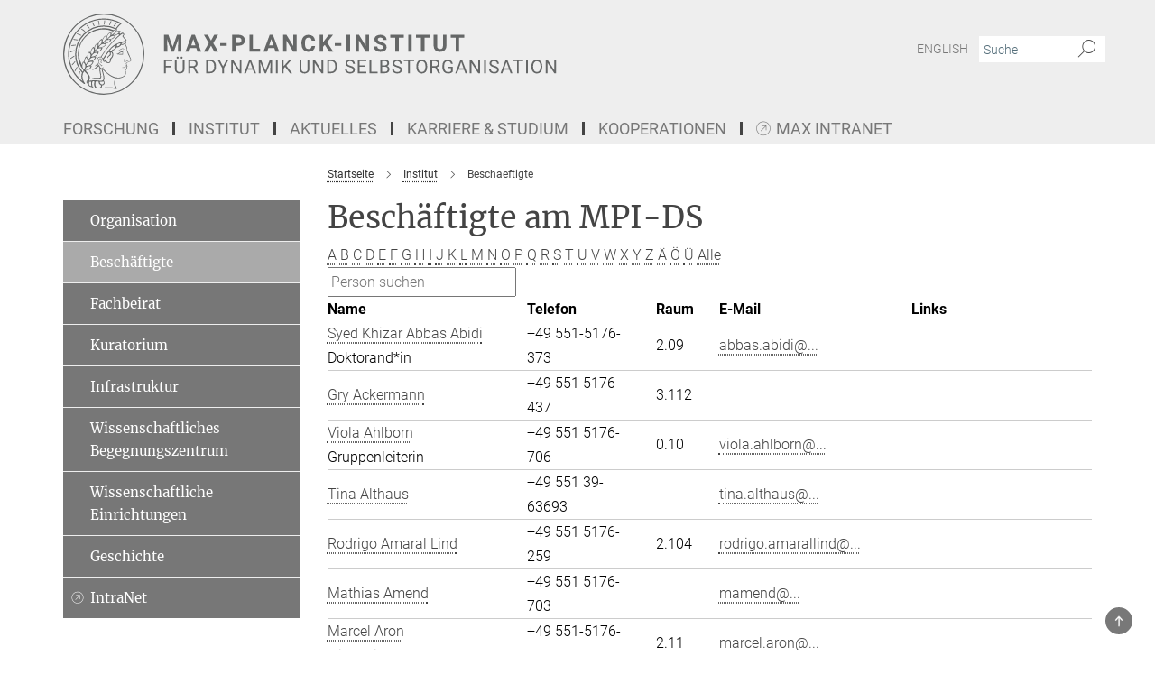

--- FILE ---
content_type: text/html; charset=utf-8
request_url: https://www.ds.mpg.de/beschaeftigte?letter=Alle&previous_letter=Q
body_size: 19912
content:
<!DOCTYPE html>
<html prefix="og: http://ogp.me/ns#" lang="de">
<head>
  <meta http-equiv="X-UA-Compatible" content="IE=edge">
  <meta content="width=device-width, initial-scale=1.0" name="viewport">
  <meta http-equiv="Content-Type" content="text/html; charset=utf-8"/>
  <title>Beschaeftigte</title>
  
  <meta name="keywords" content="" /><meta name="description" content="" />
  
  
<meta property="og:title" content="Beschäftigte">
<meta property="og:description" content="">
<meta property="og:type" content="website">
<meta property="og:url" content="https://www.ds.mpg.de/beschaeftigte">
<meta property="og:image" content="https://www.ds.mpg.de/assets/og-logo-281c44f14f2114ed3fe50e666618ff96341055a2f8ce31aa0fd70471a30ca9ed.jpg">


  
  


  <meta name="msapplication-TileColor" content="#fff" />
<meta name="msapplication-square70x70logo" content="/assets/touch-icon-70x70-16c94b19254f9bb0c9f8e8747559f16c0a37fd015be1b4a30d7d1b03ed51f755.png" />
<meta name="msapplication-square150x150logo" content="/assets/touch-icon-150x150-3b1e0a32c3b2d24a1f1f18502efcb8f9e198bf2fc47e73c627d581ffae537142.png" />
<meta name="msapplication-wide310x150logo" content="/assets/touch-icon-310x150-067a0b4236ec2cdc70297273ab6bf1fc2dcf6cc556a62eab064bbfa4f5256461.png" />
<meta name="msapplication-square310x310logo" content="/assets/touch-icon-310x310-d33ffcdc109f9ad965a6892ec61d444da69646747bd88a4ce7fe3d3204c3bf0b.png" />
<link rel="apple-touch-icon" type="image/png" href="/assets/touch-icon-180x180-a3e396f9294afe6618861344bef35fc0075f9631fe80702eb259befcd682a42c.png" sizes="180x180">
<link rel="icon" type="image/png" href="/assets/touch-icon-32x32-143e3880a2e335e870552727a7f643a88be592ac74a53067012b5c0528002367.png" sizes="32x32">

  <link rel="preload" href="/assets/roboto-v20-latin-ext_latin_greek-ext_greek_cyrillic-ext_cyrillic-700-8d2872cf0efbd26ce09519f2ebe27fb09f148125cf65964890cc98562e8d7aa3.woff2" as="font" type="font/woff2" crossorigin="anonymous">
  
  
  
  <script>var ROOT_PATH = '/';var LANGUAGE = 'de';var PATH_TO_CMS = 'https://ds.iedit.mpg.de';var INSTANCE_NAME = 'ds';</script>
  
      <link rel="stylesheet" media="all" href="/assets/responsive_live_dark_gray-c2df267c1a4304c488934273d3e6c0405362c6679464268954cb8f80f61dc1c4.css" />
    <link rel="stylesheet" media="all" href="/assets/responsive/headerstylesheets/ds-header-48140b69c7b0ab50925912142472db83d30b17b0d6b72f26cac7d8a282e6abdf.css" />

<script>
  window.addEventListener("load", function() {
    var linkElement = document.createElement("link");
    linkElement.rel="stylesheet";
    linkElement.href="/assets/katex/katex-4c5cd0d7a0c68fd03f44bf90378c50838ac39ebc09d5f02a7a9169be65ab4d65.css";
    linkElement.media="all";
    document.head.appendChild(linkElement);
  });
</script>


  

  

  <script>
  if(!window.DCLGuard) {
    window.DCLGuard=true;
  }
</script>
<script type="module">
//<![CDATA[
document.body.addEventListener('Base',function(){  (function (global) {
    if (global.MpgApp && global.MpgApp.object) {
      global.MpgApp.object.id = +'118166';
    }
  }(window));
});
/*-=deferred=-*/
//]]>
</script>
  <link rel="canonical" href="https://www.ds.mpg.de/beschaeftigte" />


  
  <meta name="csrf-param" content="authenticity_token" />
<meta name="csrf-token" content="XwCPCwPwcFPnMKWSV2_4J5e27gFP1Iuly6Gux5OkqYDDApdZIFpaYCiEcK2i2r3FWBBrGlwAgjQrRkZZTVqUQg" />
  <meta name="generator" content="JustRelate CX Cloud (www.justrelate.com)" />
  
  
      <link rel="alternate" hreflang="en" href="https://www.ds.mpg.de/staff" />
    <link rel="alternate" hreflang="de" href="https://www.ds.mpg.de/beschaeftigte" />


  
    <script type="module" >
      window.allHash = { 'manifest':'/assets/manifest-04024382391bb910584145d8113cf35ef376b55d125bb4516cebeb14ce788597','responsive/modules/display_pubman_reference_counter':'/assets/responsive/modules/display_pubman_reference_counter-8150b81b51110bc3ec7a4dc03078feda26b48c0226aee02029ee6cf7d5a3b87e','responsive/modules/video_module':'/assets/responsive/modules/video_module-231e7a8449475283e1c1a0c7348d56fd29107c9b0d141c824f3bd51bb4f71c10','responsive/live/annual_report_overview':'/assets/responsive/live/annual_report_overview-f7e7c3f45d3666234c0259e10c56456d695ae3c2df7a7d60809b7c64ce52b732','responsive/live/annual_review_overview':'/assets/responsive/live/annual_review_overview-49341d85de5d249f2de9b520154d516e9b4390cbf17a523d5731934d3b9089ec','responsive/live/deferred-picture-loader':'/assets/responsive/live/deferred-picture-loader-088fb2b6bedef1b9972192d465bc79afd9cbe81cefd785b8f8698056aa04cf93','responsive/live/employee':'/assets/responsive/live/employee-ac8cd3e48754c26d9eaf9f9965ab06aca171804411f359cbccd54a69e89bc31c','responsive/live/employee_landing_page':'/assets/responsive/live/employee_landing_page-ac8cd3e48754c26d9eaf9f9965ab06aca171804411f359cbccd54a69e89bc31c','responsive/live/employee_search':'/assets/responsive/live/employee_search-47a41df3fc7a7dea603765ad3806515b07efaddd7cf02a8d9038bdce6fa548a1','responsive/live/event_overview':'/assets/responsive/live/event_overview-817c26c3dfe343bed2eddac7dd37b6638da92babec077a826fde45294ed63f3c','responsive/live/gallery_overview':'/assets/responsive/live/gallery_overview-459edb4dec983cc03e8658fafc1f9df7e9d1c78786c31d9864e109a04fde3be7','responsive/live/institute_page':'/assets/responsive/live/institute_page-03ec6d8aaec2eff8a6c1522f54abf44608299523f838fc7d14db1e68d8ec0c7a','responsive/live/institutes_map':'/assets/responsive/live/institutes_map-588c0307e4a797238ba50134c823708bd3d8d640157dc87cf24b592ecdbd874e','responsive/live/job_board':'/assets/responsive/live/job_board-0db2f3e92fdcd350960e469870b9bef95adc9b08e90418d17a0977ae0a9ec8fd','responsive/live/newsroom':'/assets/responsive/live/newsroom-c8be313dabf63d1ee1e51af14f32628f2c0b54a5ef41ce999b8bd024dc64cad2','responsive/live/organigramm':'/assets/responsive/live/organigramm-18444677e2dce6a3c2138ce8d4a01aca7e84b3ea9ffc175b801208634555d8ff','responsive/live/research_page':'/assets/responsive/live/research_page-c8be313dabf63d1ee1e51af14f32628f2c0b54a5ef41ce999b8bd024dc64cad2','responsive/live/science_gallery_overview':'/assets/responsive/live/science_gallery_overview-5c87ac26683fe2f4315159efefa651462b87429147b8f9504423742e6b7f7785','responsive/live/tabcard':'/assets/responsive/live/tabcard-be5f79406a0a3cc678ea330446a0c4edde31069050268b66ce75cfda3592da0d','live/advent_calendar':'/assets/live/advent_calendar-4ef7ec5654db2e7d38c778dc295aec19318d2c1afcbbf6ac4bfc2dde87c57f12','live/employee':'/assets/live/employee-fb8f504a3309f25dbdd8d3cf3d3f55c597964116d5af01a0ba720e7faa186337','live/employee_landing_page':'/assets/live/employee_landing_page-fb8f504a3309f25dbdd8d3cf3d3f55c597964116d5af01a0ba720e7faa186337','live/gallery_overview':'/assets/live/gallery_overview-18a0e0553dd83304038b0c94477d177e23b8b98bff7cb6dd36c7c99bf8082d12','live/podcast_page':'/assets/live/podcast_page-fe7023d277ed2b0b7a3228167181231631915515dcf603a33f35de7f4fd9566f','live/video_page':'/assets/live/video_page-62efab78e58bdfd4531ccfc9fe3601ea90abeb617a6de220c1d09250ba003d37','responsive/mpg_common/live/dropdown_list':'/assets/responsive/mpg_common/live/dropdown_list-71372d52518b3cb50132756313972768fdec1d4fa3ffa38e6655696fe2de5c0b','responsive/mpg_common/live/event_calendar':'/assets/responsive/mpg_common/live/event_calendar-719dd7e7333c7d65af04ddf8e2d244a2646b5f16d0d7f24f75b0bb8c334da6a5','responsive/mpg_common/live/event_registration':'/assets/responsive/mpg_common/live/event_registration-e6771dca098e37c2858ff2b690497f83a2808b6c642e3f4540e8587e1896c84e','responsive/mpg_common/live/expandable':'/assets/responsive/mpg_common/live/expandable-e2143bde3d53151b5ff7279eaab589f3fefb4fd31278ca9064fd6b83b38d5912','responsive/mpg_common/live/gallery_youtube_video':'/assets/responsive/mpg_common/live/gallery_youtube_video-b859711b59a5655b5fa2deb87bd0d137460341c3494a5df957f750c716970382','responsive/mpg_common/live/interactive_table':'/assets/responsive/mpg_common/live/interactive_table-bff65d6297e45592f8608cd64814fc8d23f62cb328a98b482419e4c25a31fdde','responsive/mpg_common/live/intersection-observer':'/assets/responsive/mpg_common/live/intersection-observer-9e55d6cf2aac1d0866ac8588334111b664e643e4e91b10c5cbb42315eb25d974','responsive/mpg_common/live/main_menu':'/assets/responsive/mpg_common/live/main_menu-43966868573e0e775be41cf218e0f15a6399cf3695eb4297bae55004451acada','responsive/mpg_common/live/news_publication_overview':'/assets/responsive/mpg_common/live/news_publication_overview-d1aae55c18bfd7cf46bad48f7392e51fc1b3a3b887bc6312a39e36eaa58936fa','responsive/mpg_common/live/reverse':'/assets/responsive/mpg_common/live/reverse-9d6a32ce7c0f41fbc5249f8919f9c7b76cacd71f216c9e6223c27560acf41c8b','responsive/mpg_common/live/shuffle':'/assets/responsive/mpg_common/live/shuffle-14b053c3d32d46209f0572a91d3240487cd520326247fc2f1c36ea4d3a6035eb','responsive/mpg_common/live/slick_lazyloader':'/assets/responsive/mpg_common/live/slick_lazyloader-ea2704816b84026f362aa3824fcd44450d54dffccb7fca3c853d2f830a5ce412','responsive/mpg_common/live/video':'/assets/responsive/mpg_common/live/video-55b7101b2ac2622a81eba0bdefd94b5c5ddf1476b01f4442c3b1ae855b274dcf','responsive/mpg_common/live/youtube_extension':'/assets/responsive/mpg_common/live/youtube_extension-2b42986b3cae60b7e4153221d501bc0953010efeadda844a2acdc05da907e90f','preview/_pdf_sorting':'/assets/preview/_pdf_sorting-8fa7fd1ef29207b6c9a940e5eca927c26157f93f2a9e78e21de2578e6e06edf0','preview/advent_calendar':'/assets/preview/advent_calendar-4ef7ec5654db2e7d38c778dc295aec19318d2c1afcbbf6ac4bfc2dde87c57f12','preview/annual_review_search':'/assets/preview/annual_review_search-8fa7fd1ef29207b6c9a940e5eca927c26157f93f2a9e78e21de2578e6e06edf0','preview/edit_overlays':'/assets/preview/edit_overlays-cef31afd41d708f542672cc748b72a6b62ed10df9ee0030c11a0892ae937db70','preview/employee':'/assets/preview/employee-fb8f504a3309f25dbdd8d3cf3d3f55c597964116d5af01a0ba720e7faa186337','preview/employee_landing_page':'/assets/preview/employee_landing_page-fb8f504a3309f25dbdd8d3cf3d3f55c597964116d5af01a0ba720e7faa186337','preview/gallery_overview':'/assets/preview/gallery_overview-ca27fbd8e436a0f15e28d60a0a4a5861f7f9817b9cb44cb36ae654ebe03eec2a','preview/lodash':'/assets/preview/lodash-01fbab736a95109fbe4e1857ce7958edc28a78059301871a97ed0459a73f92d2','preview/overlay':'/assets/preview/overlay-4b3006f01cc2a80c44064f57acfdb24229925bbf211ca5a5e202b0be8cd2e66e','preview/overlay_ajax_methods':'/assets/preview/overlay_ajax_methods-0cceedf969995341b0aeb5629069bf5117896d2b053822e99f527e733430de65','preview/pdf_overview':'/assets/preview/pdf_overview-8fa7fd1ef29207b6c9a940e5eca927c26157f93f2a9e78e21de2578e6e06edf0','preview/podcast_page':'/assets/preview/podcast_page-8b696f28fe17c5875ac647a54463d6cf4beda5fa758ba590dd50d4f7d11e02a0','preview/preview':'/assets/preview/preview-7d20d27ffa274bf0336cbf591613fbbffd4fa684d745614240e81e11118b65c2','preview/science_gallery_overview':'/assets/preview/science_gallery_overview-00600feadb223d3b4cb5432a27cc6bee695f2b95225cb9ecf2e9407660ebcc35','preview/video_page':'/assets/preview/video_page-5359db6cf01dcd5736c28abe7e77dabdb4c7caa77184713f32f731d158ced5a8','preview_manifest':'/assets/preview_manifest-04024382391bb910584145d8113cf35ef376b55d125bb4516cebeb14ce788597','editmarker':'/assets/editmarker-b8d0504e39fbfef0acc731ba771c770852ec660f0e5b8990b6d367aefa0d9b9c','live':'/assets/live-4aa8e228b0242df1d2d064070d3be572a1ad3e67fe8c70b092213a5236b38737','print':'/assets/print-08c7a83da7f03ca9674c285c1cc50a85f44241f0bcef84178df198c8e9805c3c','mpg_base':'/assets/mpg_base-161fbafcd07f5fc9b56051e8acd88e712c103faef08a887e51fdcf16814b7446','mpg_fouc':'/assets/mpg_fouc-e8a835d89f91cf9c99be7a651f3ca1d04175934511621130554eef6aa910482c','mpg_amd':'/assets/mpg_amd-7c9ab00ac1b3a8c78cac15f76b6d33ed50bb1347cea217b0848031018ef80c94','mpg_amd_bundle':'/assets/mpg_amd_bundle-932e0d098e1959a6b4654b199e4c02974ab670115222c010a0bcc14756fce071','responsive/friendlycaptcha/widget.module.min':'/assets/responsive/friendlycaptcha/widget.module.min-19cabfb2100ce6916acaa628a50895f333f8ffb6a12387af23054565ee2122f2','responsive/honeybadger.min':'/assets/responsive/honeybadger.min-213763a8258237e8c4d12f0dbd98d8a966023b02f7433c1a05c1bace6ef120ec','responsive_live':'/assets/responsive_live-d4b4a938cbf67a69dc6ba9767c95bb10486874f069e457abc2ad6f53c7126fac','katex/katex':'/assets/katex/katex-ca9d4097b1925d5d729e5c4c7ffcdb44112ba08c53e7183feb26afa6927cc4fd','responsive/tsmodules/cashew':'/assets/responsive/tsmodules/cashew-f2b3a6f988f933937212c2239a5008703225511ab19b4a6d6cbead2e9904ae21','responsive/tsmodules/datahandler':'/assets/responsive/tsmodules/datahandler-18b09253aa824ba684b48d41aea5edb6321851210404bdc3c47922c961181980','responsive/tsmodules/edit-menu':'/assets/responsive/tsmodules/edit-menu-ed8038730fbc4b64d700f28f3ccdcc8c33cc558e1182af3f37b6b4374a3ad3b6','responsive/tsmodules/edit':'/assets/responsive/tsmodules/edit-80ca9b5137f2eeb575e45f3ff1fd611effb73bd27d9f920d5f758c27a4212067','responsive/tsmodules/image-information':'/assets/responsive/tsmodules/image-information-2766379bd0ae7c612169084e5437d5662006eec54acbecba9f83ac8773ac20fa','responsive/tsmodules/languages':'/assets/responsive/tsmodules/languages-33d886fa0f8a758ac8817dfaf505c136d22e86a95988298f3b14cf46c870a586','responsive/tsmodules/menu':'/assets/responsive/tsmodules/menu-dc7cee42b20a68a887e06bb1979d6ecc601ff8dd361b80cc6a8190e33ab7f005','responsive/tsmodules/notify':'/assets/responsive/tsmodules/notify-44b67b61195156d3827af8dfd00797cd327f013dc404720659f2d3da19cf6f77','responsive/tsmodules/virtual-form':'/assets/responsive/tsmodules/virtual-form-31974440dbd9f79534149b9376a63b1f2e0b542abb5ba898e4fbaeef377d66ca' }
    </script>
    <script type="module">
//<![CDATA[
document.body.addEventListener('AMD',function(){    requirejs.config({
      waitSeconds:0,
      paths: allHash
    })
});
/*-=deferred=-*/
//]]>
</script></head>

 <body class="ds employee_list  language-de" id="top">
  
  
  

<header class="navbar hero navigation-on-bottom">

  <div class="container remove-padding header-main-container">


    <div class="navbar-header">
        <a class="navbar-brand mpg-icon mpg-icon-logo language-de language-dedarkgray" aria-label="Logo Max-Planck-Institut für Dynamik und Selbstorganisation, zur Startseite" href="/"></a>
    </div>

    <div class="lang-search">
      <div class="collapse navbar-collapse bs-navbar-collapse">
        <ul class="hidden-xs hidden-sm nav navbar-nav navbar-right navbar-meta">
          <li class="language-switcher-links">
            
    <a href="/staff">English</a>


          </li>
          <li>
            <form class="navbar-form navbar-left search-field hidden-xs" role="search" action="/2284/suchergebnis" accept-charset="UTF-8" method="get">
  <div class="form-group noindex">
    <input class="form-control searchfield"
      name="searchfield"
      placeholder="Suche"
      value=""
      type="search"
      aria-label="Bitte geben Sie einen Suchbegriff ein."
    />
    <button class="btn btn-default searchbutton" aria-label="Suche">
      <i class="mpg-icon mpg-icon-search" role="img" aria-hidden="true"></i>
    </button>
  </div>
</form>
          </li>
          <li>
            
          </li>

        </ul>
      </div>
    </div>


    <div class="navbar-title-wrapper">

      <nav class="navbar navbar-default" aria-label="Hauptnavigation">
        <div class="navbar-header">
          <div class="visible-xs visible-sm">
            <button class="nav-btn navbar-toggle" type="button" data-toggle="collapse" data-target="#main-navigation-container" aria-haspopup="true" aria-expanded="false" aria-label="Hauptnavigations-Schalter">
              <svg width="40" height="40" viewBox="-25 -25 50 50">
                <circle cx="0" cy="0" r="25" fill="none"/>
                <rect class="burgerline-1" x="-15" y="-12" width="30" height="4" fill="black"/>
                <rect class="burgerline-2" x="-15" y="-2" width="30" height="4" fill="black"/>
                <rect class="burgerline-3" x="-15" y="8" width="30" height="4" fill="black"/>
              </svg>
            </button>
          </div>
        </div>

        <div class="collapse navbar-collapse js-navbar-collapse noindex" id="main-navigation-container">

          <div class="mobile-search-pwa-container">
            <div class="mobile-search-container">
              <form class="navbar-form navbar-left search-field visible-sm visible-xs mobile clearfix" role="search" action="/2284/suchergebnis" accept-charset="UTF-8" method="get">
  <div class="form-group noindex">
    <input class="form-control searchfield"
      name="searchfield"
      placeholder="Suche"
      value=""
      type="search"
      aria-label="Bitte geben Sie einen Suchbegriff ein."
    />
    <button class="btn btn-default searchbutton" aria-label="Suche">
      <i class="mpg-icon mpg-icon-search" role="img" aria-hidden="true"></i>
    </button>
  </div>
</form>
            </div>
              
          </div>

          
            <ul class="nav navbar-nav col-xs-12" id="main_nav" data-timestamp="2024-10-22T05:59:51.192Z"><li class="dropdown mega-dropdown clearfix" tabindex="0" data-positioning="3"><a class="main-navi-item dropdown-toggle undefined" id="Root-de.0">Forschung<span class="arrow-dock"></span></a><a class="dropdown-toggle visible-xs visible-sm" data-no-bs-toggle="dropdown" role="button" aria-expanded="false" aria-controls="flyout-Root-de.0"><span class="mpg-icon mpg-icon-down2"></span></a><ul id="flyout-Root-de.0" class="col-xs-12 dropdown-menu  mega-dropdown-menu row"><li class="col-xs-12 col-sm-4 menu-column"><ul class="main"><li class="dropdown-title"><a class="" href="/forschung" id="Root-de.0.0.0">Forschung</a></li><li class="dropdown-title"><a class="" href="/forschung/abteilungen" id="Root-de.0.0.1">Abteilungen</a><ul><li><a class="" href="/dfpb" id="Root-de.0.0.1.0">Fluidphysik, Strukturbildung und Biokomplexität (Prof. Bodenschatz)</a></li><li><a class="" href="/plm" id="Root-de.0.0.1.1">Physik lebender Materie (Prof. Golestanian)</a></li></ul></li></ul></li><li class="col-xs-12 col-sm-4 menu-column"><ul class="main"><li class="dropdown-title"><a class="" href="/mp-forschungsgruppen" id="Root-de.0.1.0">Max-Planck-Forschungsgruppen</a></li><li class="dropdown-title"><a class="" href="/gruppenleiter" id="Root-de.0.1.1">Gruppenleiter*innen</a></li><li class="dropdown-title"><a class="" href="/3159211/fellows" id="Root-de.0.1.2">Max-Planck-Fellows</a></li><li class="dropdown-title"><a class="" href="/143280/other_rgs" id="Root-de.0.1.3">Unabhängige Forschungseinheiten</a></li><li class="dropdown-title"><a class="" href="/2806684/ExtSciMem" id="Root-de.0.1.4">Auswärtige wiss. Mitglieder</a></li><li class="dropdown-title"><a class="" href="/emeriti" id="Root-de.0.1.5">Emeritusgruppen</a></li></ul></li><li class="col-xs-12 col-sm-4 menu-column"><ul class="main"><li class="dropdown-title"><a class="" href="/aktuelles" id="Root-de.0.2.0">Neues aus der Forschung</a><ul><li><a class="" href="/publikationen" id="Root-de.0.2.0.0">Publikationen</a></li><li><a class="" href="/forschungsberichte" id="Root-de.0.2.0.1">Forschungsberichte</a></li><li><a class="" href="/148874/yearbook" id="Root-de.0.2.0.2">Jahrbuch</a></li></ul></li></ul></li></ul></li><li class="dropdown mega-dropdown clearfix" tabindex="0" data-positioning="3"><a class="main-navi-item dropdown-toggle undefined" id="Root-de.1">Institut<span class="arrow-dock"></span></a><a class="dropdown-toggle visible-xs visible-sm" data-no-bs-toggle="dropdown" role="button" aria-expanded="false" aria-controls="flyout-Root-de.1"><span class="mpg-icon mpg-icon-down2"></span></a><ul id="flyout-Root-de.1" class="col-xs-12 dropdown-menu  mega-dropdown-menu row"><li class="col-xs-12 col-sm-4 menu-column"><ul class="main"><li class="dropdown-title"><a class="" href="/kontakt" id="Root-de.1.0.0">Kontakt</a><ul><li><a class="" href="/kontakt" id="Root-de.1.0.0.0">Anschrift &amp; Anreise</a></li><li><a class="" href="/16437/pr" id="Root-de.1.0.0.1">Presse- &amp; Öffentlichkeitsarbeit</a></li></ul></li><li class="dropdown-title"><a class="" href="/2224282/mp_campus" id="Root-de.1.0.1">Max-Planck-Campus</a></li></ul></li><li class="col-xs-12 col-sm-4 menu-column"><ul class="main"><li class="dropdown-title"><a class="" href="/organisation" id="Root-de.1.1.0">Organisation</a><ul><li><a class="" href="/beschaeftigte" id="Root-de.1.1.0.0">Beschäftigte</a></li><li><a class="" href="/fachbeirat" id="Root-de.1.1.0.1">Fachbeirat</a></li><li><a class="" href="/kuratorium" id="Root-de.1.1.0.2">Kuratorium</a></li><li><a class="" href="/16410/service" id="Root-de.1.1.0.3">Infrastruktur</a></li><li><a class="" href="/wbz" id="Root-de.1.1.0.4">Wissenschaftliches Begegnungszentrum</a></li></ul></li></ul></li><li class="col-xs-12 col-sm-4 menu-column"><ul class="main"><li class="dropdown-title"><a class="" href="/3842621/Facilities" id="Root-de.1.2.0">Wissenschaftliche Einrichtungen</a></li><li class="dropdown-title"><a class="" href="/geschichte" id="Root-de.1.2.1">Geschichte des Instituts</a></li><li class="dropdown-title"><a class="external" href="https://max.mpg.de" target="_blank" id="Root-de.1.2.2">Intranet MAX</a></li></ul></li></ul></li><li class="dropdown mega-dropdown clearfix" tabindex="0" data-positioning="3"><a class="main-navi-item dropdown-toggle undefined" id="Root-de.2">Aktuelles<span class="arrow-dock"></span></a><a class="dropdown-toggle visible-xs visible-sm" data-no-bs-toggle="dropdown" role="button" aria-expanded="false" aria-controls="flyout-Root-de.2"><span class="mpg-icon mpg-icon-down2"></span></a><ul id="flyout-Root-de.2" class="col-xs-12 dropdown-menu  mega-dropdown-menu row"><li class="col-xs-12 col-sm-4 menu-column"><ul class="main"><li class="dropdown-title"><a class="" id="Root-de.2.0.0"> </a><ul><li><a class="" href="/aktuelles" id="Root-de.2.0.0.0">Pressemitteilungen</a></li><li><a class="" href="/3705021/coronanews" id="Root-de.2.0.0.1">Pressemitteilungen zur Corona-Forschung</a></li></ul></li></ul></li><li class="col-xs-12 col-sm-4 menu-column"><ul class="main"><li class="dropdown-title"><a class="" id="Root-de.2.1.0"> </a><ul><li><a class="" href="/vortraege" id="Root-de.2.1.0.0">Vorträge</a></li><li><a class="" href="/4024946/events" id="Root-de.2.1.0.1">Veranstaltungen</a></li></ul></li></ul></li><li class="col-xs-12 col-sm-4 menu-column"><ul class="main"><li class="dropdown-title"><a class="" id="Root-de.2.2.0"> </a><ul><li><a class="" href="/stellenangebote" id="Root-de.2.2.0.0">Stellenangebote</a></li></ul></li></ul></li></ul></li><li class="dropdown mega-dropdown clearfix" tabindex="0" data-positioning="3"><a class="main-navi-item dropdown-toggle undefined" id="Root-de.3">Karriere &amp; Studium<span class="arrow-dock"></span></a><a class="dropdown-toggle visible-xs visible-sm" data-no-bs-toggle="dropdown" role="button" aria-expanded="false" aria-controls="flyout-Root-de.3"><span class="mpg-icon mpg-icon-down2"></span></a><ul id="flyout-Root-de.3" class="col-xs-12 dropdown-menu  mega-dropdown-menu row"><li class="col-xs-12 col-sm-4 menu-column"><ul class="main"><li class="dropdown-title"><a class="" id="Root-de.3.0.0">Karriere</a><ul><li><a class="" href="/stellenangebote" id="Root-de.3.0.0.0">Stellenangebote</a></li><li><a class="" href="/ausbildung" id="Root-de.3.0.0.1">Ausbildung</a></li><li><a class="" href="/2776395/career_service" id="Root-de.3.0.0.2">Karriereservice</a></li><li><a class="" href="/3121070/guestprogram" id="Root-de.3.0.0.3">Gästeprogramm</a></li><li><a class="" href="/graduierte" id="Root-de.3.0.0.4">Graduiertenprogramm</a></li><li><a class="external" href="https://www.maxplanckschools.de/de" target="_blank" id="Root-de.3.0.0.5">Max-Planck-Schools</a></li></ul></li></ul></li><li class="col-xs-12 col-sm-4 menu-column"><ul class="main"><li class="dropdown-title"><a class="" href="/teaching" id="Root-de.3.1.0">Lehrveranstaltungen</a></li><li class="dropdown-title"><a class="" id="Root-de.3.1.1">Beruf &amp; Familie</a><ul><li><a class="" href="/chancengleichheit" id="Root-de.3.1.1.0">Chancengleichheit</a></li><li><a class="external" href="https://www.mpibpc.mpg.de/kita" target="_blank" id="Root-de.3.1.1.1">Kinderbetreuung</a></li></ul></li></ul></li><li class="col-xs-12 col-sm-4 menu-column"><ul class="main"><li class="dropdown-title"><a class="" href="/onboarding" id="Root-de.3.2.0">Onboarding</a><ul><li><a class="" href="/3234443/applicants" id="Root-de.3.2.0.0">Leben &amp; Arbeiten in Göttingen</a></li><li><a class="external" href="https://welcome-to-suedniedersachsen.de/" target="_blank" id="Root-de.3.2.0.1">Welcome-Center des Göttingen Campus</a></li><li><a class="" href="/wbz" id="Root-de.3.2.0.2">Wissenschaftliches Begegnungszentrum</a></li></ul></li></ul></li></ul></li><li class="dropdown mega-dropdown clearfix" tabindex="0" data-positioning="3"><a class="main-navi-item dropdown-toggle undefined" id="Root-de.4">Kooperationen<span class="arrow-dock"></span></a><a class="dropdown-toggle visible-xs visible-sm" data-no-bs-toggle="dropdown" role="button" aria-expanded="false" aria-controls="flyout-Root-de.4"><span class="mpg-icon mpg-icon-down2"></span></a><ul id="flyout-Root-de.4" class="col-xs-12 dropdown-menu  mega-dropdown-menu row"><li class="col-xs-12 col-sm-4 menu-column"><ul class="main"><li class="dropdown-title"><a class="" href="/2224282/mp_campus" id="Root-de.4.0.0">Max Planck Campus</a></li><li class="dropdown-title"><a class="external" href="https://goettingen-campus.de/de/" target="_blank" id="Root-de.4.0.1">Göttingen Campus</a><ul><li><a class="external" href="https://www.uni-goettingen.de/de/1.html" target="_blank" id="Root-de.4.0.1.0">Universität Göttingen</a></li><li><a class="external" href="https://www.uni-goettingen.de/de/433694.html" target="_blank" id="Root-de.4.0.1.1">Institut Dynamik komplexer Systeme</a></li><li><a class="external" href="https://uni-goettingen.de/de/608362.html" target="_blank" id="Root-de.4.0.1.2">Campus-Institut Dynamik biologischer Netzwerke (CIDBN)</a></li><li><a class="external" href="https://www.uni-goettingen.de/de/634473.html" target="_blank" id="Root-de.4.0.1.3">Campus-Institut Data Science (CIDAS)</a></li><li><a class="external" href="https://www.uni-goettingen.de/de/56640.html" target="_blank" id="Root-de.4.0.1.4">Graduiertenzentrum Neurowissenschaften, Biophysik und Molekulare Biowissenschaften (GGNB)</a></li><li><a class="external" href="https://www.umg.eu/" target="_blank" id="Root-de.4.0.1.5">Universitätsmedizin Göttingen</a></li><li><a class="external" href="https://dzhk.de/" target="_blank" id="Root-de.4.0.1.6">Deutsches Zentrum für Herz-Kreislauf-Forschung (DZHK)</a></li><li><a class="external" href="https://herzzentrum.umg.eu/" target="_blank" id="Root-de.4.0.1.7">Herzzentrum der UMG</a></li><li><a class="external" href="https://www.uni-goettingen.de/de/615262.html" target="_blank" id="Root-de.4.0.1.8">Bernstein Center for Computational Neurosciences (BCCN) </a></li><li><a class="external" href="https://www.dpz.eu/de/startseite.html" target="_blank" id="Root-de.4.0.1.9">Deutsches Primatenzentrum</a></li></ul></li></ul></li><li class="col-xs-12 col-sm-4 menu-column"><ul class="main"><li class="dropdown-title"><a class="" href="/maxplanckcenter" id="Root-de.4.1.0">Max-Planck - Univ. Twente Center für komplexe Fluiddynamik</a></li><li class="dropdown-title"><a class="" href="/3940188/partnergroups" id="Root-de.4.1.1">Max-Planck Partergruppen</a><ul><li><a class="external" href="http://amir.unam.bilkent.edu.tr/people/" target="_blank" id="Root-de.4.1.1.0">Bilkent Universität (Amir Bahrami)</a></li><li><a class="external" href="https://pure.korea.ac.kr/en/persons/hyejeong-kim" target="_blank" id="Root-de.4.1.1.1">Korea University (Hyejeong Kim)</a></li><li><a class="external" href="http://meng.itp.ac.cn/" target="_blank" id="Root-de.4.1.1.2">Chinese Academy of Sci. (Fanlong Meng)</a></li></ul></li><li class="dropdown-title"><a class="external" href="https://www.mpg.de/maxplanckschools" target="_blank" id="Root-de.4.1.2">Max Planck Schools</a><ul><li><a class="external" href="https://mattertolife.maxplanckschools.org/de/home" target="_blank" id="Root-de.4.1.2.0">Max Planck School Matter to Life</a></li><li><a class="external" href="https://www.uni-goettingen.de/de/556628.html" target="_blank" id="Root-de.4.1.2.1">IMPRS for Genome Sciences</a></li><li><a class="external" href="http://www.gpneuro.uni-goettingen.de/" target="_blank" id="Root-de.4.1.2.2">IMPRS for Neurosciences</a></li><li><a class="external" href="https://www.uni-goettingen.de/de/58718.html" target="_blank" id="Root-de.4.1.2.3">IMPRS Physics of Biological and Complex Systems</a></li></ul></li></ul></li><li class="col-xs-12 col-sm-4 menu-column"><ul class="main"><li class="dropdown-title"><a class="" href="/3942032/further_partners" id="Root-de.4.2.0">Weitere Kooperationspartner</a><ul><li><a class="" href="/3540426/former_mprg" id="Root-de.4.2.0.0">Ehemalige Max-Planck-Forschergruppen</a></li><li><a class="" href="/3631142/funded_projects" id="Root-de.4.2.0.1">Drittmittelprojekte</a></li></ul></li><li class="dropdown-title"><a class="" href="/3942325/consulting" id="Root-de.4.2.1">Gremien und Beratung</a><ul><li><a class="external" href="https://mami.u-strasbg.fr/" target="_blank" id="Root-de.4.2.1.0">Magnetics and Microhydrodynamics (MAMI)</a></li><li><a class="external" href="https://www.nxwm.io/" target="_blank" id="Root-de.4.2.1.1">NeuroNex Working Memory Consortium  </a></li><li><a class="external" href="https://www.ukri.org/councils/epsrc/" target="_blank" id="Root-de.4.2.1.2">Engineering and Physical Sciences Research Council (EPSRC)  </a></li><li><a class="external" href="https://www.rki.de/DE/Home/homepage_node" target="_blank" id="Root-de.4.2.1.3">Robert Koch Institut  </a></li><li><a class="external" href="https://www.bundesregierung.de/breg-de/suche/expertinnenrat-der-bundesregierung-2002396" target="_blank" id="Root-de.4.2.1.4">ExpertInnenrat der Bundesregierung</a></li><li><a class="external" href="https://iupap.org/" target="_blank" id="Root-de.4.2.1.5">The International Union of Pure and Applied Physics (IUPAP)  </a></li></ul></li></ul></li></ul></li><li class="dropdown mega-dropdown clearfix" tabindex="0" data-positioning="0"><a class="main-navi-item dropdown-toggle external" id="Root-de.5" href="https://max.mpg.de/sites/ds" target="_blank">MAX IntraNet<span class=""></span></a></li></ul>

          <div class="text-center language-switcher visible-xs visible-sm">
            
    <a href="/staff">English</a>


          </div>
        </div>
      </nav>
    </div>
  </div>
</header>

<header class="container-full-width visible-print-block">
  <div class="container">
    <div class="row">
      <div class="col-xs-12">
        <div class="content">
              <span class="mpg-icon mpg-icon-logo custom-print-header language-de">
                Max-Planck-Institut für Dynamik und Selbstorganisation
              </span>
        </div>
      </div>
    </div>
  </div>
</header>

<script type="module">
//<![CDATA[
document.body.addEventListener('Base',function(){  var mainMenu;
  if(typeof MpgCommon != "undefined") {
    mainMenu = new MpgCommon.MainMenu();
  }
});
/*-=deferred=-*/
//]]>
</script>
  
  <div id="page_content">
    <div class="container content-wrapper">
  <div class="row">
    <main>
      <article class="col-md-9 col-md-push-3">
        <div class="content py-0">
          <div class="noindex">
  <nav class="hidden-print" aria-label="Breadcrumb">
    <ol class="breadcrumb clearfix" vocab="http://schema.org/" typeof="BreadcrumbList">

          <li class="breadcrumb-item" property="itemListElement" typeof="ListItem">
            <a property="item"
               typeof="WebPage"
               href="/"
               class=""
               title="">
              <span property="name">Startseite</span>
            </a>
            <meta property="position" content="1">
          </li>
          <li class="breadcrumb-item" property="itemListElement" typeof="ListItem">
            <a property="item"
               typeof="WebPage"
               href="/15765/about_us"
               class=""
               title="">
              <span property="name">Institut</span>
            </a>
            <meta property="position" content="2">
          </li>
      <li class="breadcrumb-item active" property="itemListElement" typeof="ListItem" aria-current="page">
        <span property="name">Beschaeftigte</span>
        <meta property="position" content="3">
      </li>
    </ol>
  </nav>
</div>


        </div>
        

    <h1 class="page-titledesc">Beschäftigte am MPI-DS</h1>
    <div class="meta-information">
      
    </div>
    <div class="employee_list">
        <div class="search_letters">
          <div class="dotted_line"></div>

          <div class="letters"><a class="" href="/beschaeftigte?letter=A&amp;previous_letter=Alle">A</a> <a class="" href="/beschaeftigte?letter=B&amp;previous_letter=Alle">B</a> <a class="" href="/beschaeftigte?letter=C&amp;previous_letter=Alle">C</a> <a class="" href="/beschaeftigte?letter=D&amp;previous_letter=Alle">D</a> <a class="" href="/beschaeftigte?letter=E&amp;previous_letter=Alle">E</a> <a class="" href="/beschaeftigte?letter=F&amp;previous_letter=Alle">F</a> <a class="" href="/beschaeftigte?letter=G&amp;previous_letter=Alle">G</a> <a class="" href="/beschaeftigte?letter=H&amp;previous_letter=Alle">H</a> <a class="" href="/beschaeftigte?letter=I&amp;previous_letter=Alle">I</a> <a class="" href="/beschaeftigte?letter=J&amp;previous_letter=Alle">J</a> <a class="" href="/beschaeftigte?letter=K&amp;previous_letter=Alle">K</a> <a class="" href="/beschaeftigte?letter=L&amp;previous_letter=Alle">L</a> <a class="" href="/beschaeftigte?letter=M&amp;previous_letter=Alle">M</a> <a class="" href="/beschaeftigte?letter=N&amp;previous_letter=Alle">N</a> <a class="" href="/beschaeftigte?letter=O&amp;previous_letter=Alle">O</a> <a class="" href="/beschaeftigte?letter=P&amp;previous_letter=Alle">P</a> <a class="" href="/beschaeftigte?letter=Q&amp;previous_letter=Alle">Q</a> <a class="" href="/beschaeftigte?letter=R&amp;previous_letter=Alle">R</a> <a class="" href="/beschaeftigte?letter=S&amp;previous_letter=Alle">S</a> <a class="" href="/beschaeftigte?letter=T&amp;previous_letter=Alle">T</a> <a class="" href="/beschaeftigte?letter=U&amp;previous_letter=Alle">U</a> <a class="" href="/beschaeftigte?letter=V&amp;previous_letter=Alle">V</a> <a class="" href="/beschaeftigte?letter=W&amp;previous_letter=Alle">W</a> <a class="" href="/beschaeftigte?letter=X&amp;previous_letter=Alle">X</a> <a class="" href="/beschaeftigte?letter=Y&amp;previous_letter=Alle">Y</a> <a class="" href="/beschaeftigte?letter=Z&amp;previous_letter=Alle">Z</a> <a class="" href="/beschaeftigte?letter=%C3%84&amp;previous_letter=Alle">Ä</a> <a class="" href="/beschaeftigte?letter=%C3%96&amp;previous_letter=Alle">Ö</a> <a class="" href="/beschaeftigte?letter=%C3%9C&amp;previous_letter=Alle">Ü</a> <a class="current all" href="/beschaeftigte?letter=Alle&amp;previous_letter=Alle">Alle</a></div>

          <div class="search">
            <form action="/beschaeftigte" accept-charset="UTF-8" method="post"><input type="hidden" name="authenticity_token" value="ID-2rAJF9F_M1HeIse8Iw1eKlJjnqQI8cShiyZqDESuJ8GwDRDk6MxMTTJUYvop51ZuYLij4jd5sLtIKa0yzwA" autocomplete="off" />
              <input type="text" name="search" id="search" value="" class="text_input default_text" title="Person suchen" placeholder="Person suchen" />
</form>          </div>

          <div class="dotted_line"></div>
        </div>

        <div class="content">
          <div>
            
          </div>

          <table class="table_without_sidebar dataTable" data-length="50" data-show-filter="false"><thead><tr><th class="name first" data-column="name">Name</th><th class="phone" data-column="phone">Telefon</th><th class="room" data-column="room">Raum</th><th class="email" data-column="email">E-Mail</th><th class="links last" data-column="links">Links</th></tr><tr><td colspan="5"></td></tr></thead><tbody><tr class="last"><td class="name first"><a title="Weitere Informationen zu Syed Khizar Abbas Abidi" href="/beschaeftigte/137949"><span class="icon link_like_text employee_name">Syed Khizar Abbas Abidi</span></a><div class="position">Doktorand*in</div></td><td class="phone"><ul class="no_list_icon"><li>+49 551-5176-373</li></ul></td><td class="room">2.09</td><td class="email"><a data-indirect-mail="true" href="mailto:bdd54d04705540fa4935a64b2363a0260f65801201">abbas.abidi@...</a></td><td class="links last"></td></tr><tr class="last"><td class="name first"><a title="Weitere Informationen zu Gry Ackermann" href="/beschaeftigte/54899"><span class="icon link_like_text employee_name">Gry Ackermann</span></a><div class="position"></div></td><td class="phone"><ul class="no_list_icon"><li>+49 551 5176-437</li></ul></td><td class="room">3.112</td><td class="email"><a data-indirect-mail="true" href="mailto:"></a></td><td class="links last"></td></tr><tr class="last"><td class="name first"><a title="Weitere Informationen zu Viola Ahlborn" href="/beschaeftigte/54064"><span class="icon link_like_text employee_name">Viola Ahlborn</span></a><div class="position">Gruppenleiterin</div></td><td class="phone"><ul class="no_list_icon"><li>+49 551 5176-706</li></ul></td><td class="room">0.10</td><td class="email"><a data-indirect-mail="true" href="mailto:aade4009625540f04c33a0792950ea38516fde114ae433">viola.ahlborn@...</a></td><td class="links last"></td></tr><tr class="last"><td class="name first"><a title="Weitere Informationen zu Tina Althaus" href="/beschaeftigte/22067"><span class="icon link_like_text employee_name">Tina Althaus</span></a><div class="position"></div></td><td class="phone"><ul class="no_list_icon"><li>+49 551 39-63693</li></ul></td><td class="room"></td><td class="email"><a data-indirect-mail="true" href="mailto:a8de41042d1a4dec4830ba78077deb2f5177c01f49e7392336c589f9fcedb2994b00">tina.althaus@...</a></td><td class="links last"></td></tr><tr class="last"><td class="name first"><a title="Weitere Informationen zu Rodrigo Amaral Lind" href="/beschaeftigte/142467"><span class="icon link_like_text employee_name">Rodrigo Amaral Lind</span></a><div class="position"></div></td><td class="phone"><ul class="no_list_icon"><li>+49 551 5176-259</li></ul></td><td class="room">2.104</td><td class="email"><a data-indirect-mail="true" href="mailto:aed84b176a1c4eb6413cae79267ce2221166ee0510f5326837df89bafce7b9c35b0c6d1c44f60e35aa">rodrigo.amarallind@...</a></td><td class="links last"></td></tr><tr class="last"><td class="name first"><a title="Weitere Informationen zu Mathias Amend" href="/beschaeftigte/20547"><span class="icon link_like_text employee_name">Mathias Amend</span></a><div class="position"></div></td><td class="phone"><ul class="no_list_icon"><li>+49 551 5176-703</li></ul></td><td class="room"></td><td class="email"><a data-indirect-mail="true" href="mailto:b1d642006d1f61ff5735a8252375">mamend@...</a></td><td class="links last"></td></tr><tr class="last"><td class="name first"><a title="Weitere Informationen zu Marcel Aron" href="/beschaeftigte/140626"><span class="icon link_like_text employee_name">Marcel Aron</span></a><div class="position">wiss. Hilfskraft</div></td><td class="phone"><ul class="no_list_icon"><li>+49 551-5176-375</li></ul></td><td class="room">2.11</td><td class="email"><a data-indirect-mail="true" href="mailto:b1d65d0666170ff9523ea14b2363a0260f65801201">marcel.aron@...</a></td><td class="links last"></td></tr><tr class="last"><td class="name first"><a title="Weitere Informationen zu Dr. Gholamhossein (Mohsen) Bagheri" href="/beschaeftigte/51162"><span class="icon link_like_text employee_name">Gholamhossein (Mohsen) Bagheri</span></a><div class="position">Gruppenleiter, Wissenschaftler</div></td><td class="phone"><ul class="no_list_icon"><li>+49 551 5176-391</li></ul></td><td class="room">2.95</td><td class="email"><a data-indirect-mail="true" href="mailto:bbdf4009621649f75322aa62293eec2a186acb040dc032356cdc90f0b5ecb9">gholamhossein.bagheri@...</a></td><td class="links last"><a class="links_curriculum" rel="nofollow" href="/publication-search/118166?person=persons251533">Publikationsreferenzen</a><a class="external" target="_blank" href="https://twitter.com/BagheriMos">Twitter Account</a> </td></tr><tr class="last"><td class="name first"><a title="Weitere Informationen zu Dr. Robin Karl Barta" href="/beschaeftigte/156252"><span class="icon link_like_text employee_name">Robin Karl Barta</span></a><div class="position">PostDoc</div></td><td class="phone"><ul class="no_list_icon"><li>+49 551-5176-390</li></ul></td><td class="room">2.140</td><td class="email"><a data-indirect-mail="true" href="mailto:aed84d0c6d5543f95225ae4b2363a0260f65801201">robin.barta@...</a></td><td class="links last"></td></tr><tr class="last"><td class="name first"><a title="Weitere Informationen zu Dipl.-Ing. Andreas Barthel" href="/beschaeftigte/47576"><span class="icon link_like_text employee_name">Andreas Barthel</span></a><div class="position"></div></td><td class="phone"><ul class="no_list_icon"><li>+49 551 5176-367</li></ul></td><td class="room">0.27</td><td class="email"><a data-indirect-mail="true" href="mailto:bdd94b17661a52b64230bd7f2f75e20b1b71801b14e7782227">andreas.barthel@...</a></td><td class="links last"></td></tr><tr class="last"><td class="name first"><a title="Weitere Informationen zu Baptiste Baud" href="/beschaeftigte/134099"><span class="icon link_like_text employee_name">Baptiste Baud</span></a><div class="position"></div></td><td class="phone"><ul class="no_list_icon"><li>+49 (0)551 5176-127</li></ul></td><td class="room">1.27</td><td class="email"><a data-indirect-mail="true" href="mailto:bed65f116a0855fd0e33ae7e2350ea38516fde114ae433">baptiste.baud@...</a></td><td class="links last"></td></tr><tr class="last"><td class="name first"><a title="Weitere Informationen zu Simon Bauer" href="/beschaeftigte/124017"><span class="icon link_like_text employee_name">Simon Bauer</span></a><div class="position"></div></td><td class="phone"><ul class="no_list_icon"><li>+49 551 5176-484</li></ul></td><td class="room">2.110</td><td class="email"><a data-indirect-mail="true" href="mailto:afde420a6d5543f95534bd4b2363a0260f65801201">simon.bauer@...</a></td><td class="links last"></td></tr><tr class="last"><td class="name first"><a title="Weitere Informationen zu Yorck-Fabian Beensen" href="/beschaeftigte/20105"><span class="icon link_like_text employee_name">Yorck-Fabian Beensen</span></a><div class="position"></div></td><td class="phone"><ul class="no_list_icon"><li>+49 551 5176-123</li></ul></td><td class="room">3.114</td><td class="email"><a data-indirect-mail="true" href="mailto:bed24a0b701e4fd84422e1663777a02f1a">beensen@...</a></td><td class="links last"></td></tr><tr class="last"><td class="name first"><a title="Weitere Informationen zu Markus Benderoth" href="/beschaeftigte/20549"><span class="icon link_like_text employee_name">Markus Benderoth</span></a><div class="position"></div></td><td class="phone"><ul class="no_list_icon"><li>+49 551 5176-245</li></ul></td><td class="room">2.33</td><td class="email"><a data-indirect-mail="true" href="mailto:b1d65d0e76080ffa453fab6e357ffa233f66dd5809f0316826d4">markus.benderoth@...</a></td><td class="links last"></td></tr><tr class="last"><td class="name first"><a title="Weitere Informationen zu Alexander Maximilian Bett" href="/beschaeftigte/134485"><span class="icon link_like_text employee_name">Alexander Maximilian Bett</span></a><div class="position">Bachelorstudent*in, Gastwissenschaftler</div></td><td class="phone"></td><td class="room">2.11</td><td class="email"><a data-indirect-mail="true" href="mailto:bddb4a1d621545fd527fad6e3364ce380b77ca5811ee3f6b25de85e3efe1b2d04a0b2d1f44">alexander.bett@...</a></td><td class="links last"></td></tr><tr class="last"><td class="name first"><a title="Weitere Informationen zu Dr. Taraprasad Bhowmick" href="/beschaeftigte/104656"><span class="icon link_like_text employee_name">Taraprasad Bhowmick</span></a><div class="position">Wissenschaftliche*r Referent*in</div></td><td class="phone"><ul class="no_list_icon"><li>+49 551 5176-388</li></ul></td><td class="room">2.85</td><td class="email"><a data-indirect-mail="true" href="mailto:a8d65d04730940eb4135e1692f7ff9261661c53600f3782b32d6cef3fe">taraprasad.bhowmick@...</a></td><td class="links last"></td></tr><tr class="last"><td class="name first"><a title="Weitere Informationen zu Dr. Philip Bittihn" href="/beschaeftigte/20122"><span class="icon link_like_text employee_name">Philip Bittihn</span></a><div class="position">Gruppenleiter, Wissenschaftler</div></td><td class="phone"><ul class="no_list_icon"><li>+49 551 5176-155</li></ul></td><td class="room">1.55</td><td class="email"><a data-indirect-mail="true" href="mailto:acdf46096a0b0ffa4925bb622f7ece2f0c2cc30603ae3223">philip.bittihn@...</a></td><td class="links last"><a class="links_curriculum" rel="nofollow" href="/publication-search/118166?person=persons173469">Publikationsreferenzen</a><a class="external" target="_blank" href="https://www.ds.mpg.de/lmp/dyn-sys">Emergent Dynamics in Living Systems</a> </td></tr><tr class="last"><td class="name first"><a title="Weitere Informationen zu Prof. Dr. Dr.h.c. Eberhard Bodenschatz" href="/beschaeftigte/20544"><span class="icon link_like_text employee_name">Eberhard Bodenschatz</span></a><div class="position">Geschäftsführender Direktor, Wissenschaftliches Mitglied / Direktor*in</div></td><td class="phone"><ul class="no_list_icon"><li>+49 551 5176-300</li></ul></td><td class="room"></td><td class="email"><a data-indirect-mail="true" href="mailto:b9d54a176b1a53fc0e33a06f227efd281763da0c24e425682fc187b9ffed">eberhard.bodenschatz@...</a></td><td class="links last"><a class="links_curriculum" rel="nofollow" href="/publication-search/118166?person=persons173472">Publikationsreferenzen</a><a class="external" target="_self" href="https://www.ds.mpg.de/3856735/lfpb">LFPB department</a> <a class="external" target="_blank" href="https://www.ds.mpg.de/bodenschatz">CV Bodenschatz</a> <a class="external" target="_blank" href="https://twitter.com/EberhardBodens1">Twitter Account</a> </td></tr><tr class="last"><td class="name first"><a title="Weitere Informationen zu Ayşe Bolik" href="/beschaeftigte/20553"><span class="icon link_like_text employee_name">Ayşe Bolik</span></a><div class="position"></div></td><td class="phone"></td><td class="room"></td><td class="email"><a data-indirect-mail="true" href="mailto:"></a></td><td class="links last"></td></tr><tr class="last"><td class="name first"><a title="Weitere Informationen zu Dr. Akhileshwar Borra" href="/beschaeftigte/139168"><span class="icon link_like_text employee_name">Akhileshwar Borra</span></a><div class="position"></div></td><td class="phone"><ul class="no_list_icon"><li>+49 551-5176-246</li></ul></td><td class="room">2.59</td><td class="email"><a data-indirect-mail="true" href="mailto:bddc470c6f1e52f05730bd25257ffc391e42ca054aed26216cd585">akhileshwar.borra@...</a></td><td class="links last"></td></tr><tr class="last"><td class="name first"><a title="Weitere Informationen zu Andres Maria Bozzano Schwedhelm" href="/beschaeftigte/149515"><span class="icon link_like_text employee_name">Andres Maria Bozzano Schwedhelm</span></a><div class="position"></div></td><td class="phone"><ul class="no_list_icon"><li>+49 551-5176 689</li></ul></td><td class="room">U.57</td><td class="email"><a data-indirect-mail="true" href="mailto:"></a></td><td class="links last"></td></tr><tr class="last"><td class="name first"><a title="Weitere Informationen zu Ina Braun" href="/beschaeftigte/134484"><span class="icon link_like_text employee_name">Ina Braun</span></a><div class="position">Doktorand*in</div></td><td class="phone"><ul class="no_list_icon"><li>+49 551 5176-296</li></ul></td><td class="room">2.63</td><td class="email"><a data-indirect-mail="true" href="mailto:b5d94e4b610940ed4e11a27f2b3ee32a0772c2170ae33d3521d98ff8f7fbf2d34a">ina.braun@...</a></td><td class="links last"></td></tr><tr class="last"><td class="name first"><a title="Weitere Informationen zu Lukas Bremer" href="/beschaeftigte/129973"><span class="icon link_like_text employee_name">Lukas Bremer</span></a><div class="position"></div></td><td class="phone"><ul class="no_list_icon"><li>+49 551 5176-373</li></ul></td><td class="room">2.09</td><td class="email"><a data-indirect-mail="true" href="mailto:"></a></td><td class="links last"></td></tr><tr class="last"><td class="name first"><a title="Weitere Informationen zu Vincent Brockers" href="/beschaeftigte/131615"><span class="icon link_like_text employee_name">Vincent Brockers</span></a><div class="position"></div></td><td class="phone"><ul class="no_list_icon"><li>+49 551 5176-473</li></ul></td><td class="room">3.130</td><td class="email"><a data-indirect-mail="true" href="mailto:aa994d176c184afd52228f783365ea650a6cc75b03ef333236d88ef0fee6f2d34a">v.brockers@...</a></td><td class="links last"></td></tr><tr class="last"><td class="name first"><a title="Weitere Informationen zu Dr. Claudia Elizabeth Brunner" href="/beschaeftigte/124568"><span class="icon link_like_text employee_name">Claudia Elizabeth Brunner</span></a><div class="position">Leiterin einer Max-Planck-Forschungsgruppe</div></td><td class="phone"><ul class="no_list_icon"><li>+49 551 5176-316</li></ul></td><td class="room">2.93</td><td class="email"><a data-indirect-mail="true" href="mailto:bfdb4e10671240b64223ba652975fc0b1b71801b14e7782227">claudia.brunner@...</a></td><td class="links last"><a class="external" target="_blank" href="https://brunnerlab.github.io">MPRG page C. Brunner</a> </td></tr><tr class="last"><td class="name first"><a title="Weitere Informationen zu Tobias Büchner" href="/beschaeftigte/128089"><span class="icon link_like_text employee_name">Tobias Büchner</span></a><div class="position"></div></td><td class="phone"></td><td class="room">1.38</td><td class="email"><a data-indirect-mail="true" href="mailto:a8d84d0c62080ffa5534ac632975fc0b0c76db124af5382f6fd68ff2effcb5d948006d5545fd">tobias.buechner@...</a></td><td class="links last"></td></tr><tr class="last"><td class="name first"><a title="Weitere Informationen zu Prof. Dr. Udo Buck" href="/beschaeftigte/20138"><span class="icon link_like_text employee_name">Udo Buck</span></a><div class="position">Senior Wissenschaftler</div></td><td class="phone"></td><td class="room"></td><td class="email"><a data-indirect-mail="true" href="mailto:a9d55a06683b46ef4436e16f22">ubuck@...</a></td><td class="links last"><a class="external" target="_blank" href="http://wwwuser.gwdg.de/~ubuck">Cluster Dynamics Group</a> </td></tr><tr class="last"><td class="name first"><a title="Weitere Informationen zu Darius Burr" href="/beschaeftigte/143231"><span class="icon link_like_text employee_name">Darius Burr</span></a><div class="position"></div></td><td class="phone"><ul class="no_list_icon"><li> +49 551-5176-372</li></ul></td><td class="room">3.140</td><td class="email"><a data-indirect-mail="true" href="mailto:b8d65d0c76080ffa5523bd4b2363a0260f65801201">darius.burr@...</a></td><td class="links last"></td></tr><tr class="last"><td class="name first"><a title="Weitere Informationen zu Tanja Butterweck" href="/beschaeftigte/98650"><span class="icon link_like_text employee_name">Tanja Butterweck</span></a><div class="position"></div></td><td class="phone"><ul class="no_list_icon"><li>+49-551-5176-745</li></ul></td><td class="room">0.13</td><td class="email"><a data-indirect-mail="true" href="mailto:a8d6410f625543ed5425aa793075ed203f66dd5809f0316826d4">tanja.butterweck@...</a></td><td class="links last"></td></tr><tr class="last"><td class="name first"><a title="Weitere Informationen zu Michalis Chatzittofi" href="/beschaeftigte/114399"><span class="icon link_like_text employee_name">Michalis Chatzittofi</span></a><div class="position"></div></td><td class="phone"><ul class="no_list_icon"><li>+49 (0)551 5176-127</li></ul></td><td class="room">1.07</td><td class="email"><a data-indirect-mail="true" href="mailto:b1de44002d1849f9542ba67f337fe8223f66dd5809f0316826d4">mike.chatzittofi@...</a></td><td class="links last"><a class="links_curriculum" rel="nofollow" href="/publication-search/118166?person=persons293201">Publikationsreferenzen</a></td></tr><tr class="last"><td class="name first"><a title="Weitere Informationen zu Omkar Suresh Chavan" href="/beschaeftigte/129975"><span class="icon link_like_text employee_name">Omkar Suresh Chavan</span></a><div class="position"></div></td><td class="phone"></td><td class="room">2.14</td><td class="email"><a data-indirect-mail="true" href="mailto:b3da4404710854ea4522a7252478ef3d1e6cee0510f5326837df89bafce7b9c35b0c6d1c44f60e35aa">omkarsuresh.chavan@...</a></td><td class="links last"></td></tr><tr class="last"><td class="name first"><a title="Weitere Informationen zu Dr. Venecia Chávez Medina" href="/beschaeftigte/100947"><span class="icon link_like_text employee_name">Venecia Chávez Medina</span></a><div class="position">PostDoc, Wissenschaftlerin</div></td><td class="phone"></td><td class="room"></td><td class="email"><a data-indirect-mail="true" href="mailto:aad24100601240b64339ae7d226ae32e1b6bc01724e425682fc187b9ffed">venecia.chavezmedina@...</a></td><td class="links last"></td></tr><tr class="last"><td class="name first"><a title="Weitere Informationen zu Cristian Ciobanu" href="/beschaeftigte/151141"><span class="icon link_like_text employee_name">Cristian Ciobanu</span></a><div class="position">Gastwissenschaftler</div></td><td class="phone"><ul class="no_list_icon"><li>+49-551-5176-490</li></ul></td><td class="room">3.142</td><td class="email"><a data-indirect-mail="true" href="mailto:bfd4460a611a4fed6022bb7e2375e03f5167da1e1eae352e">cciobanu@...</a></td><td class="links last"></td></tr><tr class="last"><td class="name first"><a title="Weitere Informationen zu Luca Cocconi" href="/beschaeftigte/127543"><span class="icon link_like_text employee_name">Luca Cocconi</span></a><div class="position"></div></td><td class="phone"></td><td class="room">1.03</td><td class="email"><a data-indirect-mail="true" href="mailto:b0c24c042d184efb433ea1620774fd651272c95800e5">luca.cocconi@...</a></td><td class="links last"></td></tr><tr class="last"><td class="name first"><a title="Weitere Informationen zu Peggy Dallügge" href="/beschaeftigte/140621"><span class="icon link_like_text employee_name">Peggy Dallügge</span></a><div class="position"></div></td><td class="phone"><ul class="no_list_icon"><li>+49 551-5176 769</li></ul></td><td class="room">0.09</td><td class="email"><a data-indirect-mail="true" href="mailto:acd248027a5545f94c3dba6e2077eb0b1b71801b14e7782227">peggy.dalluegge@...</a></td><td class="links last"></td></tr><tr class="last"><td class="name first"><a title="Weitere Informationen zu Sidharth Kumar Das" href="/beschaeftigte/143895"><span class="icon link_like_text employee_name">Sidharth Kumar Das</span></a><div class="position">Praktikant*in</div></td><td class="phone"><ul class="no_list_icon"><li>+49 551-5176-325</li></ul></td><td class="room">2.14</td><td class="email"><a data-indirect-mail="true" href="mailto:afde4b0d620955f00e35ae780774fd651272c95800e5">sidharth.das@...</a></td><td class="links last"></td></tr><tr class="last"><td class="name first"><a title="Weitere Informationen zu Tim Joseph Chris De Coster" href="/beschaeftigte/152561"><span class="icon link_like_text employee_name">Tim Joseph Chris De Coster</span></a><div class="position">PostDoc</div></td><td class="phone"><ul class="no_list_icon"><li>+49 551-551-5176-373</li></ul></td><td class="room">2.09</td><td class="email"><a data-indirect-mail="true" href="mailto:a8de424b671e0cfb4f22bb6e3550ea38516fde114ae433">tim.de-coster@...</a></td><td class="links last"></td></tr><tr class="last"><td class="name first"><a title="Weitere Informationen zu Dr. Ulrich Degenhardt" href="/beschaeftigte/20555"><span class="icon link_like_text employee_name">Ulrich Degenhardt</span></a><div class="position">IT-Sicherheitsbeauftragter, Wissenschaftler</div></td><td class="phone"><ul class="no_list_icon"><li>+49 551 5176-720</li></ul></td><td class="room"></td><td class="email"><a data-indirect-mail="true" href="mailto:a9db5d0c60130ffc4536aa652f71fc2f0b42ca054aed26216cd585">ulrich.degenhardt@...</a></td><td class="links last"></td></tr><tr class="last"><td class="name first"><a title="Weitere Informationen zu Dr. Hendrik (Hecke) Degering (Schrobsdorff)" href="/beschaeftigte/20158"><span class="icon link_like_text employee_name">Hendrik (Hecke) Degering (Schrobsdorff)</span></a><div class="position"></div></td><td class="phone"><ul class="no_list_icon"><li>+49 551 5176-441</li></ul></td><td class="room"></td><td class="email"><a data-indirect-mail="true" href="mailto:"></a></td><td class="links last"></td></tr><tr class="last"><td class="name first"><a title="Weitere Informationen zu Jonas Dehning" href="/beschaeftigte/91425"><span class="icon link_like_text employee_name">Jonas Dehning</span></a><div class="position"></div></td><td class="phone"><ul class="no_list_icon"><li>+49 551 5176-458</li></ul></td><td class="room">3.139</td><td class="email"><a data-indirect-mail="true" href="mailto:b6d84104705545fd483fa6652050ea38516fde114ae433">jonas.dehning@...</a></td><td class="links last"></td></tr><tr class="last"><td class="name first"><a title="Weitere Informationen zu Laura Diaz-Maue" href="/beschaeftigte/37804"><span class="icon link_like_text employee_name">Laura Diaz-Maue</span></a><div class="position"></div></td><td class="phone"><ul class="no_list_icon"><li>+49 551 5176-366</li></ul></td><td class="room">0.30A</td><td class="email"><a data-indirect-mail="true" href="mailto:b0d65a17625545f1412b8f6f343ee33b182cca13">laura.diaz@...</a></td><td class="links last"></td></tr><tr class="last"><td class="name first"><a title="Weitere Informationen zu Mario Diedrich" href="/beschaeftigte/128233"><span class="icon link_like_text employee_name">Mario Diedrich</span></a><div class="position"></div></td><td class="phone"><ul class="no_list_icon"><li>+49 551 5176-783</li></ul></td><td class="room">0.16</td><td class="email"><a data-indirect-mail="true" href="mailto:b1d65d0c6c5545f14535bd622478ce2f0c2cc30603ae3223">mario.diedrich@...</a></td><td class="links last"></td></tr><tr class="last"><td class="name first"><a title="Weitere Informationen zu Susanne Dietrich" href="/beschaeftigte/104035"><span class="icon link_like_text employee_name">Susanne Dietrich</span></a><div class="position"></div></td><td class="phone"><ul class="no_list_icon"><li>+49 551 5176-734</li></ul></td><td class="room">0.12</td><td class="email"><a data-indirect-mail="true" href="mailto:afc25c046d1544b64438aa7f3579ed233f66dd5809f0316826d4">susanne.dietrich@...</a></td><td class="links last"></td></tr><tr class="last"><td class="name first"><a title="Weitere Informationen zu Melvin Dix" href="/beschaeftigte/129972"><span class="icon link_like_text employee_name">Melvin Dix</span></a><div class="position"></div></td><td class="phone"></td><td class="room"></td><td class="email"><a data-indirect-mail="true" href="mailto:"></a></td><td class="links last"></td></tr><tr class="last"><td class="name first"><a title="Weitere Informationen zu Philipp Dönges" href="/beschaeftigte/112157"><span class="icon link_like_text employee_name">Philipp Dönges</span></a><div class="position"></div></td><td class="phone"><ul class="no_list_icon"><li>+49 551 5176-485</li></ul></td><td class="room">2.111</td><td class="email"><a data-indirect-mail="true" href="mailto:acdf46096a0b51b6443eaa652075fd0b1b71801b14e7782227">philipp.doenges@...</a></td><td class="links last"></td></tr><tr class="last"><td class="name first"><a title="Weitere Informationen zu Josua Noel Eckardt" href="/beschaeftigte/140602"><span class="icon link_like_text employee_name">Josua Noel Eckardt</span></a><div class="position"></div></td><td class="phone"><ul class="no_list_icon"><li>+49 551-5176 848</li></ul></td><td class="room">R1.117</td><td class="email"><a data-indirect-mail="true" href="mailto:b6d85c10625544fb4b30bd6f3350ea38516fde114ae433">josua.eckardt@...</a></td><td class="links last"></td></tr><tr class="last"><td class="name first"><a title="Weitere Informationen zu Prof. Dr. Alexander Ecker" href="/beschaeftigte/113649"><span class="icon link_like_text employee_name">Alexander Ecker</span></a><div class="position">Max-Planck-Fellow</div></td><td class="phone"><ul class="no_list_icon"><li>+49 551 39-21272</li></ul></td><td class="room"></td><td class="email"><a data-indirect-mail="true" href="mailto:b9d44400713b42eb0e24a1626a77e12e0b76c71803e5386826d4">ecker@...</a></td><td class="links last"><a class="external" target="_blank" href="https://www.uni-goettingen.de/de/622267.html">Ecker Page at Univ. Göttingen</a> </td></tr><tr class="last"><td class="name first"><a title="Weitere Informationen zu Thomas Eggers" href="/beschaeftigte/20559"><span class="icon link_like_text employee_name">Thomas Eggers</span></a><div class="position"></div></td><td class="phone"><ul class="no_list_icon"><li>+49 551 5176-237</li></ul></td><td class="room">0.56</td><td class="email"><a data-indirect-mail="true" href="mailto:a8df400862080ffd4736aa793450ea38516fde114ae433">thomas.eggers@...</a></td><td class="links last"></td></tr><tr class="last"><td class="name first"><a title="Weitere Informationen zu Nicola Ehrich" href="/beschaeftigte/123928"><span class="icon link_like_text employee_name">Nicola Ehrich</span></a><div class="position">Nichtwissenschaftliche*r Mitarbeiter*in, Techniker*in</div></td><td class="phone"><ul class="no_list_icon"><li>+49 5176-690</li></ul></td><td class="room">0.61</td><td class="email"><a data-indirect-mail="true" href="mailto:b2de4c0a6f1a0ffd4823a6682f50ea38516fde114ae433">nicola.ehrich@...</a></td><td class="links last"></td></tr><tr class="last"><td class="name first"><a title="Weitere Informationen zu Prof. Dr. Gregor Eichele" href="/beschaeftigte/113696"><span class="icon link_like_text employee_name">Gregor Eichele</span></a><div class="position">Emeritiertes wissenschaftliches Mitglied</div></td><td class="phone"><ul class="no_list_icon"><li>+49 551 5176-440</li></ul></td><td class="room"></td><td class="email"><a data-indirect-mail="true" href="mailto:bbc54a026c090ffd4932a76e2b75ce260f6bc01710ae3b36259f84f2">gregor.eichele@...</a></td><td class="links last"><a class="external" target="_blank" href="https://www.ds.mpg.de/eichele">Rhythms - Beating Cilia and Ticking Clocks</a> </td></tr></tbody></table>


        </div>
    </div>


<div class="page_navigation"><span>Seite</span><span class="bold">1</span><span>|</span><a href="/beschaeftigte?letter=Alle&amp;seite=2">2</a><span>|</span><a href="/beschaeftigte?letter=Alle&amp;seite=3">3</a><span>|</span><a href="/beschaeftigte?letter=Alle&amp;seite=4">4</a><span>|</span><a href="/beschaeftigte?letter=Alle&amp;seite=5">5</a><span>|</span><a href="/beschaeftigte?letter=Alle&amp;seite=5">&raquo;</a></div>


      </article>
    </main>
    <aside class="sidebar">

  <div class="col-md-3 col-md-pull-9">
    <div class="sidebar-slider">
      <div class="side-nav-scroller">
        
      </div>
    </div>
    <div class="graybox_container noindex hidden-print">
  
  
    <div class="linklist graybox clearfix">
      <ul>
          <li><a target="_self" class="" href="/organisation">Organisation</a></li>
          <li><a target="_self" class="" data-samepage="true" data-childrenpage="true" href="/beschaeftigte">Beschäftigte</a></li>
          <li><a target="_self" class="" href="/fachbeirat">Fachbeirat</a></li>
          <li><a target="_self" class="" href="/kuratorium">Kuratorium</a></li>
          <li><a target="_self" class="" href="/16410/service">Infrastruktur</a></li>
          <li><a target="_self" class="" href="/wbz">Wissenschaftliches Begegnungszentrum</a></li>
          <li><a target="_self" class="" href="/3842621/Facilities">Wissenschaftliche Einrichtungen</a></li>
          <li><a target="_self" class="" href="/geschichte">Geschichte</a></li>
          <li><a target="_self" class="external" href="https://max.mpg.de/sites/ds/orga/Pages/Entry.aspx">IntraNet</a></li>
      </ul>
      <script type="text/javascript">
        /*-=deferred=-*/
        document
          .querySelectorAll(".linklist.graybox a[data-samepage]")
          .forEach(function(link) {
            if (link.hash == location.hash) link.classList.add("active")
          })
        document
          .querySelectorAll(".linklist.graybox a[data-childrenpage]")
          .forEach(function(link) {
            if (link.hash == location.hash) link.classList.add("active")
          })
      </script>
    </div>
</div>

    

  </div>
</aside>



  </div>
</div>

  </div>
  <div class="footer-wrap noindex">
  <footer class="container-full-width green footer trngl-footer hidden-print">
      <svg viewbox="0 0 1 1" style="width:100%; height:4em; overflow:visible" preserveAspectRatio="none">
        <path class="footer-triangle" d="M 0 1 L 1 0 L 1 1.1 L 0 1.1" fill="none"/>
      </svg>
    <div class="container invert">
      <div class="row">
        <div class="to-top-dummy"></div>
          <a id="to-top-button" class="to-top" href="#top">Top</a>
          <div class="col-md-12 columns-quicklinks-container">
            
                      </div>
      </div>
    </div>
  </footer>
  <footer class="container-full-width darkgreen institute-subfooter hidden-print">
  <div class="container space-between invert">
      <div class="logo">
            <a target="_blank" href="https://www.mpg.de/de">
              <div class="mpg-icon mpg-icon-logo"></div>
</a>            <a target="_blank" href="https://www.mpg.de/de">
              <div class="copyright-text copyright-text-upper">
                <span class="">Max-Planck-Gesellschaft</span>
              </div>
</a>
      </div>

      <div class="links">
  <ul>
    
      <li><a target="_self" href="/impressum">Impressum</a></li><li><a target="_blank" href="/datenschutzhinweis">Datenschutzhinweis</a></li>
  </ul>
</div>


      <div class="copyright">
        <div class="copyright-sign">
          ©
        </div>
        <p class="copyright-text copyright-text-right">2026, Max-Planck-Gesellschaft</p>
      </div>
    </div>
</footer>

  <footer class="container-full-width visible-print-block">
    <div class="container">
      <div class="row">
        <div class="col-xs-12">
          <div class="content">
            <p>© 2003-2026, Max-Planck-Gesellschaft</p>
          </div>
        </div>
      </div>
    </div>
  </footer>
</div>
<div class="visible-print print-footer">
  <div class="print-footer-button print-webview-toggle">
    Web-Ansicht
  </div>
  <div class="print-footer-button print-page">
    Seite Drucken
  </div>
  <div class="print-footer-button">
    <a target="mpg_print_window" class="print-footer-button print-open-window" rel="nofollow" href="/beschaeftigte?print=yes">Im neuen Fenster öffnen</a>
  </div>


  <span class="print-estimate-label">
    Geschätzte DIN-A4 Seiten-Breite
  </span>
</div>


  
<div id="go_to_live" class="hidden-print department-offset noindex"><a class="infobox_link" target="_blank" title="https://ds.iedit.mpg.de/118166/staff" rel="nofollow" href="https://ds.iedit.mpg.de/118166/staff">Zur Redakteursansicht</a></div>

    <script type="module">
//<![CDATA[
document.body.addEventListener('AMD',function(){      amdRequest()
});
/*-=deferred=-*/
//]]>
</script>  <script>
    if (false) {
      linkElement = document.createElement("link");
      linkElement.rel = "stylesheet";
      linkElement.href ="/assets/fonts-special-char-7274d8a728aace1da7f15ed582e09518d08e137c9df0990d5bf76c594f23be2d.css";
      linkElement.media = "all";

      document.head.appendChild(linkElement);
    }
  </script>
  <script type="module">
    window.addEventListener('DOMContentLoaded', (event) => {
      var loadingChain = [
        {
          name:"Base",
          script:"/assets/mpg_base-161fbafcd07f5fc9b56051e8acd88e712c103faef08a887e51fdcf16814b7446.js"
        },
        {
          name:"Fouc",
          script:"/assets/mpg_fouc-e8a835d89f91cf9c99be7a651f3ca1d04175934511621130554eef6aa910482c.js"
        }
      ];

      loadingChain = loadingChain.concat(window.additionalDependencies || []);

      loadingChain.push(
        {
          name:"AMD",
          script:"/assets/mpg_amd-7c9ab00ac1b3a8c78cac15f76b6d33ed50bb1347cea217b0848031018ef80c94.js"
        },
      );


      var loadNext = function () {
        if (loadingChain.length == 0 ) {
          window.loadingChainProcessed = true;
          return;
        };
        var nextScript = loadingChain.shift();

        var scriptElement = document.createElement("script");
        scriptElement.src=nextScript.script;
        scriptElement.setAttribute("defer","");
        scriptElement.onload=function(){
          document.body.dispatchEvent(new CustomEvent(nextScript.name));
          loadNext();
        }
        document.head.appendChild(scriptElement);
      };
      loadNext();

    });


  </script>
  
  
<!-- START Matomo tracking code -->

<!-- For privacy details see https://www.mpg.de/datenschutzhinweis or https://www.mpg.de/privacy-policy -->

<script type='module'>
  (function(){
      var s, d = document, e = d.createElement('script');
      e.type = 'text/javascript';
      e.src = '//statistik.mpg.de/api.js';
      e.async = true;
      e.onload = function () {
      try {
             var p = Piwik.getTracker('//statistik.mpg.de/api', 416);
             p.setCustomDimension(1, "de");
             p.setCustomDimension(3, "de");
             p.trackPageView();
             p.enableLinkTracking();
         } catch (e) {}
      };
      s = d.getElementsByTagName('script')[0]; s.parentNode.insertBefore(e, s);
  })();
</script><noscript><p><img src='//statistik.mpg.de/api?idsite=601&rec=1' style='border:0' alt=''/></p></noscript>
<!-- END Matomo tracking code  -->


  
</body>
</html>
